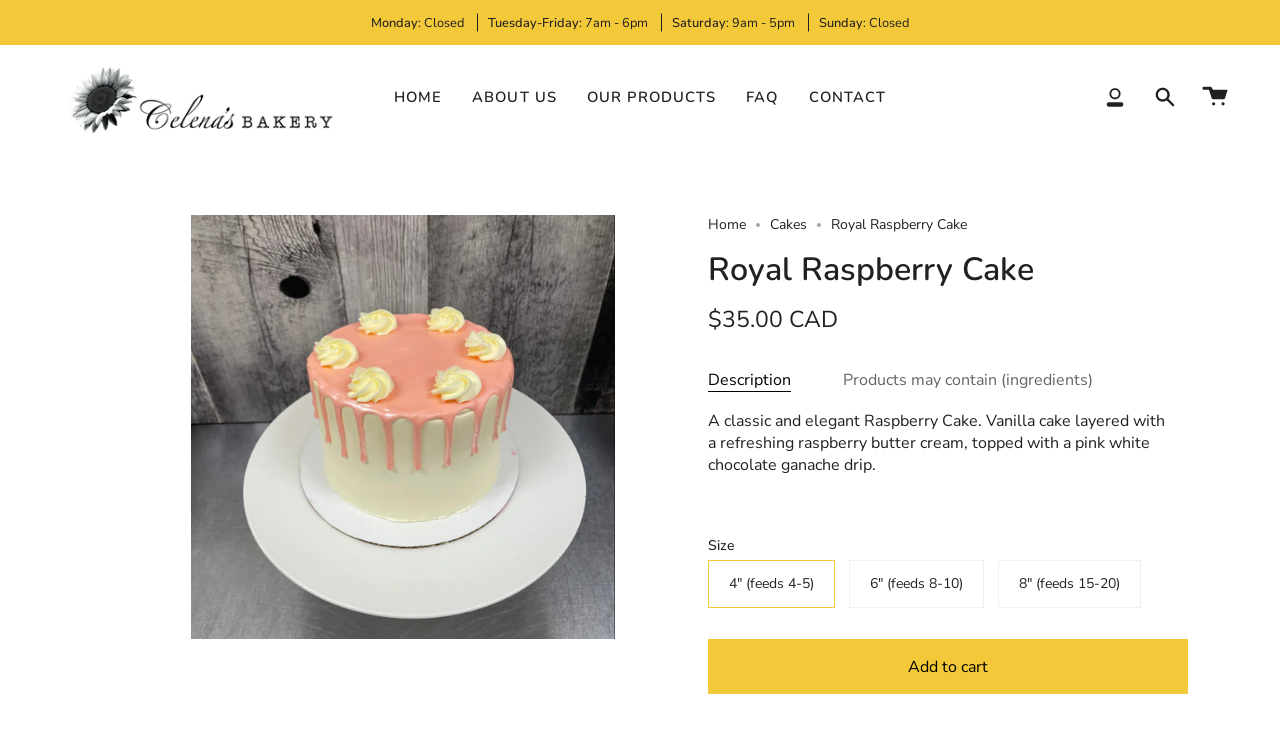

--- FILE ---
content_type: text/html; charset=utf-8
request_url: https://celenasbakery.com/variants/42857394274435/?section_id=api-pickup-availability
body_size: 553
content:
<div id="shopify-section-api-pickup-availability" class="shopify-section">
<div class="pickup__preview pickup__preview--primary"><svg aria-hidden="true" focusable="false" role="presentation" class="icon icon-in-stock" viewBox="0 0 12 10"><path fill-rule="evenodd" clip-rule="evenodd" d="M3.293 9.707l-3-3a.999.999 0 111.414-1.414l2.236 2.236 6.298-7.18a.999.999 0 111.518 1.3l-7 8a1 1 0 01-.72.35 1.017 1.017 0 01-.746-.292z" fill="#212B36"/></svg><div class="pickup__info"><p class="pickup__info__text">Pickup available at <strong>Celena&#39;s Bakery</strong></p>
        <p class="pickup__info__timing">
          Online orders are available for pickup within 1-2 business days.
        </p>
        <button id="ShowPickupAvailabilityDrawer" class="pickup__button text-link" aria-haspopup="dialog" data-pickup-drawer-open>View store information
</button></div>
  </div>

  <div tabindex="-1" role="dialog" aria-modal="true" aria-labelledby="PickupAvailabilityHeading" class="pickup__drawer cart-dropdown" data-pickup-drawer>
    <div class="pickup__content">

      <div class="pickup__head cart-dropdown__head">
        <h3 class="pickup__head__title" id="PickupAvailabilityHeading">Pickup options</h3>

        <button type="button" class="pickup__head__close cart-dropdown__close" data-pickup-drawer-close aria-label="Close"><svg aria-hidden="true" focusable="false" role="presentation" class="icon icon-close" viewBox="0 0 20 20"><path fill="#444" d="M15.89 14.696l-4.734-4.734 4.717-4.717c.4-.4.37-1.085-.03-1.485s-1.085-.43-1.485-.03L9.641 8.447 4.97 3.776c-.4-.4-1.085-.37-1.485.03s-.43 1.085-.03 1.485l4.671 4.671-4.688 4.688c-.4.4-.37 1.085.03 1.485s1.085.43 1.485.03l4.688-4.687 4.734 4.734c.4.4 1.085.37 1.485-.03s.43-1.085.03-1.485z"/></svg></button>
      </div>
  
      <div class="pickup__drawer__body" data-pickup-drawer-body>

        <div class="pickup__product__wrap">
          <p class="pickup__product__title">Royal Raspberry Cake</p><p class="pickup__variant"><span class="badge">
                  <span class="text-light">Size</span><span class="divide">&nbsp;|&nbsp;</span>4&quot; (feeds 4-5)
</span></p></div>
    
      <ul class="pickup__list list-unstyled" role="list" data-store-availability-drawer-content><li class="pickup__list__item">
            <p class="strong"><svg aria-hidden="true" focusable="false" role="presentation" class="icon icon-in-stock" viewBox="0 0 12 10"><path fill-rule="evenodd" clip-rule="evenodd" d="M3.293 9.707l-3-3a.999.999 0 111.414-1.414l2.236 2.236 6.298-7.18a.999.999 0 111.518 1.3l-7 8a1 1 0 01-.72.35 1.017 1.017 0 01-.746-.292z" fill="#212B36"/></svg> Celena&#39;s Bakery
            </p><p class="small">
                <em>Pickup available, online orders are available for pickup within 1-2 business days.</em>
              </p><address class="pickup__address">
              <p>1938 Danforth Avenue<br>Toronto ON M4C 1J4<br>Canada</p>
<p>+14164252895</p></address>
          </li></ul>
    </div>
  </div></div>

--- FILE ---
content_type: text/css
request_url: https://celenasbakery.com/cdn/shop/t/4/assets/font-settings.css?v=177145581183149084311766251981
body_size: -152
content:
@font-face{font-family:Nunito;font-weight:600;font-style:normal;font-display:swap;src:url(//celenasbakery.com/cdn/fonts/nunito/nunito_n6.1a6c50dce2e2b3b0d31e02dbd9146b5064bea503.woff2) format("woff2"),url(//celenasbakery.com/cdn/fonts/nunito/nunito_n6.6b124f3eac46044b98c99f2feb057208e260962f.woff) format("woff")}@font-face{font-family:Nunito Sans;font-weight:400;font-style:normal;font-display:swap;src:url(//celenasbakery.com/cdn/fonts/nunito_sans/nunitosans_n4.0276fe080df0ca4e6a22d9cb55aed3ed5ba6b1da.woff2) format("woff2"),url(//celenasbakery.com/cdn/fonts/nunito_sans/nunitosans_n4.b4964bee2f5e7fd9c3826447e73afe2baad607b7.woff) format("woff")}@font-face{font-family:Nunito;font-weight:700;font-style:normal;font-display:swap;src:url(//celenasbakery.com/cdn/fonts/nunito/nunito_n7.37cf9b8cf43b3322f7e6e13ad2aad62ab5dc9109.woff2) format("woff2"),url(//celenasbakery.com/cdn/fonts/nunito/nunito_n7.45cfcfadc6630011252d54d5f5a2c7c98f60d5de.woff) format("woff")}@font-face{font-family:Nunito Sans;font-weight:500;font-style:normal;font-display:swap;src:url(//celenasbakery.com/cdn/fonts/nunito_sans/nunitosans_n5.6fc0ed1feb3fc393c40619f180fc49c4d0aae0db.woff2) format("woff2"),url(//celenasbakery.com/cdn/fonts/nunito_sans/nunitosans_n5.2c84830b46099cbcc1095f30e0957b88b914e50a.woff) format("woff")}@font-face{font-family:Nunito Sans;font-weight:400;font-style:italic;font-display:swap;src:url(//celenasbakery.com/cdn/fonts/nunito_sans/nunitosans_i4.6e408730afac1484cf297c30b0e67c86d17fc586.woff2) format("woff2"),url(//celenasbakery.com/cdn/fonts/nunito_sans/nunitosans_i4.c9b6dcbfa43622b39a5990002775a8381942ae38.woff) format("woff")}@font-face{font-family:Nunito Sans;font-weight:500;font-style:italic;font-display:swap;src:url(//celenasbakery.com/cdn/fonts/nunito_sans/nunitosans_i5.4aec82a63f514f7698d355e559a100d24fff7f85.woff2) format("woff2"),url(//celenasbakery.com/cdn/fonts/nunito_sans/nunitosans_i5.cdc884b66aa1fc89a9fc4820a600e6cdd9d97845.woff) format("woff")}
/*# sourceMappingURL=/cdn/shop/t/4/assets/font-settings.css.map?v=177145581183149084311766251981 */
